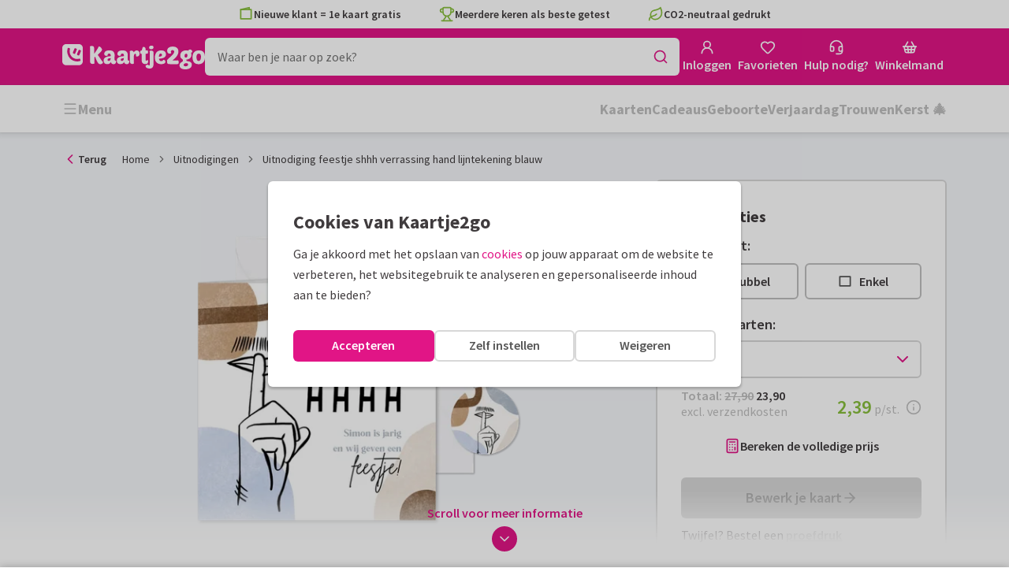

--- FILE ---
content_type: application/javascript
request_url: https://assets.kaartje2go.nl/assets/js/modern/manifest.fd3c548eaa60027c69d.js
body_size: 8701
content:
try{!function(){var e="undefined"!=typeof window?window:"undefined"!=typeof global?global:"undefined"!=typeof globalThis?globalThis:"undefined"!=typeof self?self:{},d=(new e.Error).stack;d&&(e._sentryDebugIds=e._sentryDebugIds||{},e._sentryDebugIds[d]="04c0326a-7472-46e9-8776-cedf735726a0",e._sentryDebugIdIdentifier="sentry-dbid-04c0326a-7472-46e9-8776-cedf735726a0")}()}catch(e){}!function(){try{var e="undefined"!=typeof window?window:"undefined"!=typeof global?global:"undefined"!=typeof globalThis?globalThis:"undefined"!=typeof self?self:{};e._sentryModuleMetadata=e._sentryModuleMetadata||{},e._sentryModuleMetadata[(new e.Error).stack]=function(e){for(var d=1;d<arguments.length;d++){var a=arguments[d];if(null!=a)for(var c in a)a.hasOwnProperty(c)&&(e[c]=a[c])}return e}({},e._sentryModuleMetadata[(new e.Error).stack],{"_sentryBundlerPluginAppKey:react-frontend":!0})}catch(e){}}(),function(){try{("undefined"!=typeof window?window:"undefined"!=typeof global?global:"undefined"!=typeof globalThis?globalThis:"undefined"!=typeof self?self:{}).SENTRY_RELEASE={id:"react-frontend@2025.12.11"}}catch(e){}}(),(()=>{"use strict";var d={},a={};function c(e){var f=a[e];if(void 0!==f)return f.exports;var t=a[e]={id:e,loaded:!1,exports:{}};return d[e].call(t.exports,t,t.exports,c),t.loaded=!0,t.exports}c.m=d,(()=>{var e=[];c.O=(d,a,f,t)=>{if(!a){var b=1/0;for(n=0;n<e.length;n++){for(var[a,f,t]=e[n],o=!0,i=0;i<a.length;i++)(!1&t||b>=t)&&Object.keys(c.O).every(e=>c.O[e](a[i]))?a.splice(i--,1):(o=!1,t<b&&(b=t));if(o){e.splice(n--,1);var r=f();void 0!==r&&(d=r)}}return d}t=t||0;for(var n=e.length;n>0&&e[n-1][2]>t;n--)e[n]=e[n-1];e[n]=[a,f,t]}})(),c.F={},c.E=e=>{Object.keys(c.F).map(d=>{c.F[d](e)})},c.n=e=>{var d=e&&e.__esModule?()=>e.default:()=>e;return c.d(d,{a:d}),d},(()=>{var e,d=Object.getPrototypeOf?e=>Object.getPrototypeOf(e):e=>e.__proto__;c.t=function(a,f){if(1&f&&(a=this(a)),8&f)return a;if("object"===typeof a&&a){if(4&f&&a.__esModule)return a;if(16&f&&"function"===typeof a.then)return a}var t=Object.create(null);c.r(t);var b={};e=e||[null,d({}),d([]),d(d)];for(var o=2&f&&a;("object"==typeof o||"function"==typeof o)&&!~e.indexOf(o);o=d(o))Object.getOwnPropertyNames(o).forEach(e=>b[e]=()=>a[e]);return b.default=()=>a,c.d(t,b),t}})(),c.d=(e,d)=>{for(var a in d)c.o(d,a)&&!c.o(e,a)&&Object.defineProperty(e,a,{enumerable:!0,get:d[a]})},c.f={},c.e=e=>Promise.all(Object.keys(c.f).reduce((d,a)=>(c.f[a](e,d),d),[])),c.u=e=>"js/modern/"+({57:"basket",58:"faqCategoryIcon",60:"navigationLinkCloud",137:"widgetCardGalleryWidget",169:"i18n-nl-BE-common-json",181:"wireTransferInstructionsModal",187:"search",277:"addressRequestThankYou",303:"accountAddressRequest",394:"resize-observer",399:"billingDataModal",401:"prices",409:"i18n-en-ordering-json",443:"navigationTabbed",463:"cardSet",485:"Previews-Tile",536:"widgetPortalWideWidget",567:"addressRequestModal",593:"passwordForgottenModal",659:"accountCalendarOverview",705:"contentModal",710:"Previews-Insert",727:"widgetCardRowWidget",791:"widgetSatisfactionWidget",794:"widgetUspExtendedWidget",811:"i18n-de-DE-ordering-json",852:"unavailableGiftModal",871:"accountAddressRequestGroups",888:"widgetBenefitWidget",892:"widgetColumnWideWidget",908:"deliveryAddressesModal",964:"product",988:"i18n-nl-BE-ordering-json",989:"widgetCallToActionImageWidget",993:"orderingRestitution",998:"unavailableEnvelopeModal",1062:"startWithPhotoModal",1067:"Previews-AddressLabel",1084:"orderingConfigurator",1158:"photocards",1201:"widgetFaqWidget",1245:"widgetSelectedGiftWidget",1253:"accountDelete",1317:"filledBasket",1352:"AButton",1378:"statusMoved",1424:"orderingContinue",1431:"accountAuthorization",1440:"crossSellModal",1487:"widgetKeyVisualHeaderWidget",1504:"i18n-en-common-json",1514:"orderingEnvelopes",1585:"widgetStepsWideWidget",1662:"nprogress",1718:"widgetPartnerCardRowWideWidget",1750:"envelopes",1798:"i18n-de-DE-common-json",1841:"widgetEkomiWideWidget",1900:"widgetUspExtendedWideWidget",1945:"giftOutOfStockModal",2040:"debug",2041:"NotAuthorized",2076:"designer",2166:"pickUpPointModal",2171:"contentPage",2202:"accountWalletOverview",2217:"widgetVideoWideWidget",2244:"accountWalletTransactions",2247:"accountLinks",2251:"accountFavorites",2321:"couponCodeModal",2339:"pickupPoint",2341:"modals",2346:"widgetPillWidget",2358:"orderingStandaloneAddress",2457:"orderingConfiguratorGifts",2492:"treasure",2527:"authForgotPassword",2530:"page",2549:"i18n-nl-NL-ordering-json",2560:"widgetVideoWidget",2582:"navigationDropDown",2646:"widgetTextWidget",2687:"widgetTreeWidget",2701:"cardProductDetail",2721:"widgetPortalWidget",2859:"widgetIFrameWidget",2866:"editorUserVideo",2906:"newsletterGuestSignUp",2907:"widgetPinterestWidget",2969:"sweetalert2",2978:"authNewpassword",2990:"authSignupVerify",2996:"addressRequest",3025:"cookieSettingsModal",3040:"intersection-observer",3062:"excelUploadModal",3066:"cardPagesOptionsModal",3075:"widgetTitleWidget",3247:"accountOrders",3259:"registerModal",3295:"suborderAddToCalendar",3299:"hospitalAddress",3339:"Previews-ForexBoard",3353:"contact",3425:"editorVideo",3451:"widgetPartnerCardRowWidget",3528:"Previews-WineLabel",3544:"photoCardUploadQrModal",3568:"widgetNavigationWideWidget",3595:"Sidebars-AddressLabel",3604:"sos",3626:"Sidebars-ForexBoards",3713:"orderingSendlist",3772:"addressModal",3787:"invoiceAddressModal",3858:"Previews-Poster",3897:"widgetCollapsableTextWideWidget",3915:"accountDropdown",4024:"giftSelectModal",4033:"priceCalculatorModal",4062:"favorites",4064:"bootstrapDev",4133:"cardSuitableProductsModal",4154:"pageGrid",4181:"filter",4190:"cardPreviewModal",4208:"accountContactGroups",4213:"authSignup",4226:"paymentDirectDebit",4254:"i18n-nl-NL-account-json",4272:"widgetCollapsableTextWidget",4418:"orderingBoxAddress",4517:"askForLoginModal",4543:"application",4553:"faqSearch",4632:"widgetButtonWidget",4713:"updateNativeAppModal",4738:"accountCardPlanner",4752:"standaloneFilter",4815:"checkPaymentStatus",4854:"cardSets",4890:"mutationListener",4901:"i18n-nl-BE-account-json",4949:"widgetBannerWidget",5056:"accountRecentlyViewed",5062:"CES",5101:"widgetTestimonialWideWidget",5134:"coreBeacon",5179:"foilPrintOptionsModal",5290:"widgetProductGalleryWidget",5303:"cardSpecificationsAccordion",5440:"widgetTagGroupSampleTextsWidget",5470:"widgetCardRowRecentlyViewedWideWidget",5615:"accountLoyaltyPoints",5624:"suborderDetailsModal",5710:"sampleCardInfoModal",5724:"i18n-de-DE-account-json",5739:"accountConcepts",5778:"photoUpload",5785:"widgetCustomerFormWidget",5853:"widgetBaseWideWidget",5887:"widgetLeadFormWidget",5957:"Sidebars-EnvelopeSeals",6041:"widgetTextSuggestionsWidget",6083:"widgetHeroWidget",6201:"accountWalletUpgrade",6266:"orderingThankYou",6373:"Sidebars-Tile",6378:"Sidebars-PersonalisableSticker",6414:"widgetSubmitNameWidget",6457:"widgetNavigationWidget",6459:"partner",6593:"framework",6613:"suborderNotYetDeliveredModal",6700:"i18n-nl-NL-common-json",6712:"widgetFaqWideWidget",6874:"Previews-EnvelopeSeal",6925:"addressBookModal",7054:"selfService",7092:"addressCircleModal",7163:"widgetSubmitNameWideWidget",7184:"addToCalendarModal",7187:"coreUserData",7203:"paymentPayLater",7212:"coreFonts",7298:"Previews-WindowSign",7331:"suggestionSearch",7362:"GButton",7364:"changeAddressModal",7367:"confetti",7384:"orderingDonations",7460:"widgetBannerWideWidget",7552:"orderingConfiguratorCrossSell",7588:"topbarUspInfoModal",7624:"catalog",7638:"productCatalogDetail",7762:"Sidebars-WindowSign",7774:"treasureHuntModal",7783:"standaloneCatalog",7784:"widgetGiftsWidget",7992:"widgetUspWideWidget",7998:"addressRequestForm",8018:"i18n-en-account-json",8039:"chooseContactModal",8048:"userImageSelectModal",8100:"widgetEntrancesWidget",8105:"Components-Modals-SelectProductDesignModal",8229:"setPredefinedContact",8268:"widgetHowToVideoWideWidget",8273:"widgetUspWidget",8377:"sampleCardNotAllowedModal",8417:"loginModal",8435:"widgetTextWideWidget",8464:"accountDashboard",8574:"accountEventsOverview",8674:"Sidebars-Poster",8709:"designerOverview",8723:"widgetSampleTextsWidget",8732:"widgetCardPersonalisationWidget",8733:"newsletterSettings",8760:"Sidebars-WineLabel",8807:"Previews-CardLabel",8810:"addressLabelAddressesModal",8924:"authLogin",8936:"paymentSelectPaymentMethod",8965:"orderingSendDate",9043:"accountAddressbook",9114:"core",9151:"shipTypeProductExceptionsModal",9226:"react-markdown",9268:"accountInvoices",9306:"faqCategory",9333:"pageModal",9355:"accountPhotos",9367:"Sidebars-CardLabel",9371:"npsModal",9374:"paymentRepayment",9468:"accountDiscounts",9516:"contactModal",9518:"contactCallMeBack",9519:"orderingCheckCard",9542:"Sidebars-Insert",9623:"k2g",9656:"widgetImageWithUspsWideWidget",9743:"coreDevPanel",9851:"accountProfile",9884:"admin",9896:"chatBot"}[e]||e)+"."+{56:"b2ad3294fe1da258f94",57:"9caf4287dbe42db287d",58:"aff01078f5d59f4729f",60:"a4757033e855c7cfca0",137:"3e55b5dd5e089c39365",149:"0eb4d53af4e4cb05ed7",169:"6a5b7dc372ec1ec949d",181:"93592c7c983d0f8b054",187:"e4972ac26bd71cb2712",207:"79da264a171c4acc72e",256:"c6c1e97e1538f06bdfd",277:"44e7f990c2b479d2bd0",303:"90d65b88143200866f9",312:"87f21b0bf378dcb39bf",394:"eec0533fa1f2c8adf74",399:"0ae7be5ba97de6d5cd2",401:"9736a3841eebbb9c398",409:"5a5208f115ad96d0045",438:"671c8576504fb2b307f",443:"fb1456b0f17cfcb5721",463:"d96860a9992e0f0a5de",485:"c064a125bbf6b6b4b96",493:"f96a5a2712191bc92b5",536:"ed1273dfc0a9f6c2336",558:"9a1125fd324c19d333e",567:"860b03344858f810682",593:"0cd37c1fdbc7b39fa30",594:"f968d2913e29546e9dc",659:"abd0d359fc910d90960",693:"e6d997a6dfdad0e130f",705:"42b7587a51679512aaa",710:"53db7a4291f0128d91f",711:"01f37da9175531284bd",727:"cb802a3500fc8d548e8",768:"ed949f627ef79a9ed0c",791:"e781694da0456908141",794:"1acb69c63d236b40345",811:"00597f9ddecfd5be2a2",852:"2a6f3e4eb4e7e1552e2",871:"488e1da53d9a8d4ce2d",884:"7c461e6fcd0ed228273",888:"808e6f0d08283c4d28e",892:"d51ab01d88878ea0fee",908:"1f838ce2c054b129670",945:"01e683ba07f9dcd0e51",955:"e2063cb45518f68fc9a",964:"a8d1fbc9945afc0fef7",977:"1efa5dfe24934e3e09d",988:"85e4110751a95c66540",989:"8cf9e935180dc6c2a88",993:"927fb38fa03e92a2988",998:"445ac34b22e1f6ebd09",1062:"8f80d281ce5fafd11e1",1067:"0e91195a619cda6c09c",1084:"17da9a1358caf620282",1158:"2459be85e2fedc4a724",1166:"1453fc3ed6d6bb03fd8",1201:"dd99bde5087c32f9658",1225:"87fa9adead896213d03",1245:"7c8d95f4b22fc4369df",1253:"c26ce12114321ead161",1317:"f03e66f50108f07a062",1334:"c554a0e33a2623078dc",1352:"bdeb9875fd6a41e5ecc",1378:"f5153e0ed55bda4b8d3",1387:"0b3004b4f7efb4bae82",1424:"388c3e7c82417258e56",1431:"87c27c5a12b92472963",1440:"f5cca604092fd4ac997",1471:"5a49054c4c824559a6b",1487:"38dbc541853232412c2",1504:"f576578ca4747c566e3",1514:"56cb00b19cd3c898324",1585:"078c7f5a861677b26ce",1638:"2228b0ca8486aeb16b4",1656:"221f22d966f711ce148",1662:"c18abadd8b4920f5cca",1664:"38df6655a2e7a9bb419",1680:"e1cea949bac8c064d9f",1718:"79baebefb396ee2a3c3",1737:"9a38ad34aa503a8a5d7",1750:"6c98f50abba040e547f",1798:"de73030cbb1cbf191a1",1835:"9b2486bc85e2da2c8a0",1841:"c58687d951fb0e1cc54",1878:"9ac9e91fc4be90579e5",1900:"6ae12655809747d3a4d",1945:"6b89eb7b75e7aa77ac3",2016:"e701d98611c39734efc",2017:"b5509811a89fbed0864",2040:"4b28f8cbfdbd3ab4083",2041:"79f19f249b3d5c52994",2076:"5a284b43b42adc4fd84",2077:"fe7a9655e3252467064",2166:"fa29cd7e7e61258a2ee",2171:"c6b9b3166caa7f622f5",2174:"2be256e18e9af1c715b",2202:"66bdc876a0c80fd737a",2217:"4f0fffee118348c8f59",2218:"d0c33a5dd4c80cf2a61",2244:"410831ebedea4606299",2247:"93d386bda624e26fb1d",2251:"5fc2f1d01d7db960fe5",2321:"b1b2c35e2dc2b69a1be",2339:"84b2fcac26bccc092d5",2341:"8818ab2e667046fdf1b",2346:"2aac66d5308864fcd4a",2358:"ff159edfdf7988bce32",2457:"45680572c146fc70249",2492:"3d7f67dd0ef25824681",2527:"64ce4db3cf8eb0a0016",2530:"f3f7a0552b8a27eb7e3",2549:"cdcc8d9a08e9a050f40",2560:"550a8559e02a4b1ae62",2582:"5904333606331c50a0f",2583:"3615ccea57b8f9a24af",2646:"28019804143a67b2144",2678:"e902d4dd6cc1848954a",2687:"4d832c1b5e25757adb2",2701:"a359270c99a35bc030c",2721:"e05cdd362c6c4455b31",2773:"67576f079be27e2e62c",2812:"3bd5fadfc8f47287ea9",2850:"e45c17bfb08a9e7c79d",2859:"85ab1129caf74d80197",2866:"488772cecb435ffbe8a",2906:"690fc50e2bcffe5a5be",2907:"0bc5812a1cb2f90462c",2913:"191faa9758e69b468b9",2969:"649998b795c2983f21f",2978:"2664b10f57ff5fbd8a9",2979:"af1fd006480af773d5e",2988:"3f24f7cbccaa080bb9d",2990:"071354d36dbd404173c",2996:"2a741a336a72b1a6be3",3025:"3520d89f6915c3d7232",3030:"3e85159f4601fa4a48a",3040:"7541d0318a70acd7c4d",3062:"a720585a20b5e6c4516",3066:"9032c6fab66ee3f2815",3075:"52394b2bdf290384c5c",3238:"fa14e8e116af886cb46",3247:"62c9fe17cdcc7c848fb",3259:"1ccb725e7e97b377ba0",3295:"00b3b49e73a29e5cb48",3299:"51a3c1ceb220d56f965",3329:"984bca71fa8f19cbe76",3339:"de975225e685647d2eb",3345:"3443b75c39d6df26673",3353:"c36a655ccccd908f8ea",3425:"79ca970b2c97a8fdb79",3451:"841cfe6a6c8a78fb97f",3528:"df65a28d075e5f4b37f",3532:"ccc0d655f2ee98a6a2d",3544:"63c5b866e6669ee0902",3566:"4ee994f0bd4695c79f6",3568:"97477c247a885462ce7",3595:"b0da612dc2e880e6e92",3604:"3828b9aec950e972628",3626:"167272794ab08b3ef5c",3713:"a70825e2849ea8245f6",3772:"6bb55c1687e1007283d",3787:"72bcc02e4ab40d9b3b1",3791:"727fff5fa785fa6de27",3858:"269c0c807d8ea805ce9",3897:"cf002f94bb2e4f0df38",3910:"f015c73bf583d7457cf",3915:"535b8ee0fb72e3a146c",3988:"ba9c27365aef85c6e27",3997:"f5da05b8e62896c76ed",3998:"2761899bd4ab4aa62c2",4024:"0f8464c82bf6bf225d8",4033:"9e323f17f98b6e1ab40",4048:"91fe7b669a6a2b5765c",4062:"f0f09aee871f5a50de5",4064:"9168ace6a327d08e9e2",4133:"915b66fd12ca71c58dd",4154:"15e7eb2e919a11560e5",4171:"14e6e7a6cb67a12b9ea",4181:"29c929cc109991a3050",4190:"0f462f42c31b0398012",4208:"e013f22d815e730c1e6",4213:"51725ff83f440cf1c87",4226:"f2081dd2eb0249def21",4254:"de395d4dfe907a6537b",4272:"2d75569790dcc40e25b",4302:"8ec9b23e9afb26c6dfc",4324:"449b20cde068e3f00c9",4378:"0e760c1a1b43538e0d1",4411:"f4545009c0953f751af",4418:"57fd6b190795220b804",4475:"2c7da7d776be56744d2",4509:"b6d435d15b2016c442d",4511:"1224d0c8326514ebd72",4517:"6834fc29d8ec46f354f",4543:"aa7aa9c667af9d2923d",4553:"2245159248c61073b83",4555:"7f48f2252ebe024267c",4612:"6ad8bf17652f2830319",4632:"826f9c7970eb6dcd8c1",4656:"ac3f8cc80772fa2b55f",4659:"7afe4bd9bcd120a6e35",4685:"5d81db67dbc658b3f48",4713:"8058a3c88f3ea4c05ab",4720:"2c104e6617e1a20ff97",4738:"2d6b1f02d29bdb681d6",4752:"94cc7a66b26d3b3b84d",4761:"842f646f922f7930e92",4775:"ce2fd962170047df6de",4784:"bfafe6f6174b665feb9",4793:"af8f248a9f4901643d2",4815:"1239df6568345125855",4822:"f3de4a1dd0ab757ba3a",4854:"660217b1373ec99c480",4872:"5ba2523e6d0b09a9ddb",4878:"78384f94e7d7838140b",4890:"f6475d795ba11792c8c",4901:"45c5c40fd5ea6ec78ab",4902:"7a78606cb034e94c917",4949:"7acc7301b6bb9064ae1",5033:"39503f2af37f1818b9b",5056:"1876c190cdd694b8807",5062:"a9844bd3f8e1de6b9cf",5101:"528bc158bca9f3f777a",5134:"fd5dd2ccd4f7e1be015",5149:"6e096707e555e1ac1ff",5179:"3aad0aa7186a57641ad",5243:"a15f0fc80e527ab1981",5275:"9f5dfb75ea854c97250",5290:"24ec365c9f6072e29d5",5303:"49fd91fb03e5f0be817",5337:"c87f95d8d65f645c605",5358:"028f33c9c0599c09901",5362:"0d2d01a95d91ff231d0",5437:"28af4bfc36702717adc",5440:"cc39af22f9424d6053a",5465:"20374829a0120533bd7",5470:"339eb70ca16542a31b5",5482:"82bbcc61f7a63c13d75",5605:"9e83d6d52a02376b207",5615:"5786a3ac7177d1bbc41",5624:"6aac3ff386b8eb137e0",5710:"ec18f6d87acff01fd17",5711:"bc369fee0b326b987d2",5724:"e8da19f8dc320fc3ce1",5726:"b00dcd2694eca5afbb9",5739:"29a5634b85192f8c8b6",5778:"c45f7259e76d8d7f561",5785:"517cf650f0f0a170adf",5791:"4ad245147fb145a2ea3",5828:"a50b38ee83c1df4c554",5853:"ad2da6eb1ab1eacf912",5887:"44a4e5e56a42a0d6aa8",5933:"5126c368d69aeea30b1",5957:"5aa4083cdd31e522cbc",5958:"fecc8c00d122a11faf3",5972:"1c1d961dc15604a7538",6041:"232e3a8212094df1155",6083:"f87f94aef96f27dd700",6201:"b05b51aea945bfbe7ad",6224:"832ad30ef4c6f7b5c15",6257:"8f8c2056232e9797783",6266:"6ea267eb1eb68f7f97e",6373:"c5acc7d47dcd6f7c12f",6378:"623761228f0342693a2",6414:"d13f1d07aede904e438",6450:"9160656b8c3e6d217e5",6457:"3a0820fb9501d9e6829",6459:"5496f2cb6e7e2583955",6593:"3dc1330cf363826642f",6613:"7d6bc4228c879bb63de",6700:"b3d24c4e6ae4dadfe5b",6712:"dc97d2ad7a0640824d0",6724:"9bc17a471169a123c6f",6768:"f7567b36bd12da56600",6855:"be427b48e0801296f9f",6874:"0d116f674dd661aa84c",6877:"110f9c47fef00f41663",6925:"7eb778dfb0f12fe4b09",7034:"46b1ad3332509cd61cf",7054:"2edd0c975874fe8fae4",7092:"a0bb0ccbc4c00c778d2",7116:"5b3c8dc4c039bdaf4b2",7155:"32cf805a5da6c4b083d",7163:"a723858b3b5e41dd9ac",7184:"2e576b51f921427a70a",7187:"92970ecde51475b5d22",7203:"ea67dab12170c4c3fe7",7211:"8037adef9f7a2ede1b7",7212:"253e74b21275a373647",7279:"69eda021e6bafe5895d",7298:"820eaf3e62587681cc4",7331:"5d28f16815e4eb97285",7362:"0a466b53a46a1173f29",7364:"5443a2c10e23f3c3e94",7367:"09d16272f4c052bfd75",7374:"1ffe4b84ab7e5e55087",7384:"385e1b0600c39dab81f",7460:"a59cc8acf489114085e",7530:"635ceffc07ae51655e5",7552:"94d2677bbfa548ddad6",7553:"98ca32170ab3feb43bd",7587:"47dd66a63235b756ee8",7588:"bc49935ba3fd1b3a9ad",7624:"2c9af0ef7ce0faee7b5",7638:"ec7c413aa6355ea8f00",7655:"34522bfae9c0714482e",7673:"571729789d762ac9678",7762:"bb9542b92b8ff2bf368",7774:"80b4f7eeb8455d1d081",7783:"ee2acaed3bb22beafbe",7784:"1be7fdb5c3a1f2c1c4c",7797:"7867d242d30fdd989b5",7860:"224452df3764c159313",7931:"7df22d409cec5bb3674",7989:"e7d4a99609922c5b5b9",7992:"42fa5206bfe67b3379e",7998:"c2f18f35ced397f81fa",8010:"010eb8a5e798e2daffd",8018:"10ce576cceccc36144b",8036:"723c1f93116f621f278",8039:"6cb3e6d833200d22f0b",8048:"3e6f99b20e6032bcc24",8100:"024f6bd6a7f994d2d73",8101:"7c45dffce4c8d708cdc",8105:"f4be836d84ef4bcead8",8222:"332aae83d5b46aa479c",8229:"6a1542377860b24fd8c",8268:"62b4098c193dfd144fd",8273:"4e3b7e0bb4915ba772d",8377:"96a72f807168f90e3d9",8417:"b820aaef4d274577f39",8435:"638110f4c633fd1b626",8462:"f9b7c3d76aa9b7fae75",8464:"729bbc5c0f2438ffb31",8574:"e670c1d5a48b0df757c",8645:"fb2f6ee72eeaa93bb7c",8674:"a0a2058dd2d80f39009",8709:"66aa7b0ed4ebc88999f",8723:"5d40b71c8565ca0d0b8",8732:"2da1d50c5de0eb4f359",8733:"93eea7ee5c39cad4b7a",8760:"d25591c2f04265a0d4e",8774:"7eff4eec620ed1d1610",8791:"40400df366b55e9932b",8807:"de013ef3a607306ec01",8810:"9a8751fbdbc697d510a",8924:"96036e4c89eb9c85ae3",8936:"453b71ba0050f940708",8965:"cdf3e03efb88a6fe82a",9043:"6a61b72143901d49f68",9083:"e9acb35f92117099586",9114:"cf1f6b024106206e614",9130:"13a38d56ed2cd3a8e21",9146:"777c78d6fc4ab4aa572",9151:"702e7ae5ba7cf2a1d5a",9167:"8841ce34bd4d4b4e806",9226:"febf876f05afce9f4b2",9268:"07eb6d923dadd727a17",9306:"911d9e8f886afa0cf25",9322:"41c607e2f242bb4cc3f",9333:"5f3154bdf1c592267c8",9355:"b7d5626a9f30e7aea5c",9367:"e8a8c303bfaece8224a",9371:"fbdde0c7f7984205866",9374:"46309fa940c6a2e67ed",9468:"3123ff20829b142afde",9512:"b1f8dfb12ad8e38a4cb",9516:"c294332fa6ea11753de",9518:"590c1fd800c16baac21",9519:"e91aadd35102d8d298a",9528:"4e46990b376bc17045c",9542:"0863e902d6a5e44a6c0",9579:"06b83891c0cb9e75740",9621:"97e4a5611fddc3c8f85",9623:"776465885bc09d604fc",9656:"1493e0f3425d929f240",9681:"e51365d759bdd152e6f",9695:"cbd77e0d9d7a2a1a5a4",9743:"1a17cd5a0644817e5ba",9845:"7bd5db90d2d06af7f3b",9851:"b2c0b02b8e0d25b5519",9863:"371aa97ea9b78098759",9874:"29e12b6953f0cd87471",9884:"e353966d7226a97c218",9896:"3b0420d21834e6bbcb5",9934:"7b732d4a5062679d196",9964:"d4c21cc92891ac85266",9965:"89fc0f8a7acbb5c97ea",9980:"12e88a428df9d563933",9986:"56285266b5d91974fc1",9997:"b10d4b29af7c2f80a74"}[e]+".js",c.miniCssF=e=>{},c.g=function(){if("object"===typeof globalThis)return globalThis;try{return this||new Function("return this")()}catch(e){if("object"===typeof window)return window}}(),c.o=(e,d)=>Object.prototype.hasOwnProperty.call(e,d),(()=>{var e={},d="kaartje2go-frontend:";c.l=(a,f,t,b)=>{if(e[a])e[a].push(f);else{var o,i;if(void 0!==t)for(var r=document.getElementsByTagName("script"),n=0;n<r.length;n++){var s=r[n];if(s.getAttribute("src")==a||s.getAttribute("data-webpack")==d+t){o=s;break}}o||(i=!0,(o=document.createElement("script")).charset="utf-8",c.nc&&o.setAttribute("nonce",c.nc),o.setAttribute("data-webpack",d+t),o.src=a),e[a]=[f];var l=(d,c)=>{o.onerror=o.onload=null,clearTimeout(g);var f=e[a];if(delete e[a],o.parentNode&&o.parentNode.removeChild(o),f&&f.forEach(e=>e(c)),d)return d(c)},g=setTimeout(l.bind(null,void 0,{type:"timeout",target:o}),12e4);o.onerror=l.bind(null,o.onerror),o.onload=l.bind(null,o.onload),i&&document.head.appendChild(o)}}})(),c.r=e=>{"undefined"!==typeof Symbol&&Symbol.toStringTag&&Object.defineProperty(e,Symbol.toStringTag,{value:"Module"}),Object.defineProperty(e,"__esModule",{value:!0})},c.nmd=e=>(e.paths=[],e.children||(e.children=[]),e),c.p="https://assets.kaartje2go.nl/assets/",(()=>{var e={4556:0};c.f.j=(d,a)=>{var f=c.o(e,d)?e[d]:void 0;if(0!==f)if(f)a.push(f[2]);else if(4556!=d){var t=new Promise((a,c)=>f=e[d]=[a,c]);a.push(f[2]=t);var b=c.p+c.u(d),o=new Error;c.l(b,a=>{if(c.o(e,d)&&(0!==(f=e[d])&&(e[d]=void 0),f)){var t=a&&("load"===a.type?"missing":a.type),b=a&&a.target&&a.target.src;o.message="Loading chunk "+d+" failed.\n("+t+": "+b+")",o.name="ChunkLoadError",o.type=t,o.request=b,f[1](o)}},"chunk-"+d,d)}else e[d]=0},c.F.j=d=>{if((!c.o(e,d)||void 0===e[d])&&4556!=d){e[d]=null;var a=document.createElement("link");a.charset="utf-8",c.nc&&a.setAttribute("nonce",c.nc),a.rel="prefetch",a.as="script",a.href=c.p+c.u(d),document.head.appendChild(a)}},c.O.j=d=>0===e[d];var d=(d,a)=>{var f,t,[b,o,i]=a,r=0;if(b.some(d=>0!==e[d])){for(f in o)c.o(o,f)&&(c.m[f]=o[f]);if(i)var n=i(c)}for(d&&d(a);r<b.length;r++)t=b[r],c.o(e,t)&&e[t]&&e[t][0](),e[t]=0;return c.O(n)},a=globalThis.__LOADABLE_LOADED_CHUNKS__=globalThis.__LOADABLE_LOADED_CHUNKS__||[];a.forEach(d.bind(null,0)),a.push=d.bind(null,a.push.bind(a))})(),(()=>{var e={187:[768,9695,9083,4181],1084:[768,9695,9083,4181],2076:[768,9695,9083,4181],2457:[768,9695,9083,4181],2530:[768,9695,9083,4181,4752],6459:[768,9695,9083,4181],7552:[768,9695,9083,4181],7624:[768,9695,9083,4181,4752],7783:[768,9695,9083,4181,4752],8105:[768,9695,9083,4181]};c.f.prefetch=(d,a)=>Promise.all(a).then(()=>{var a=e[d];Array.isArray(a)&&a.map(c.E)})})()})();